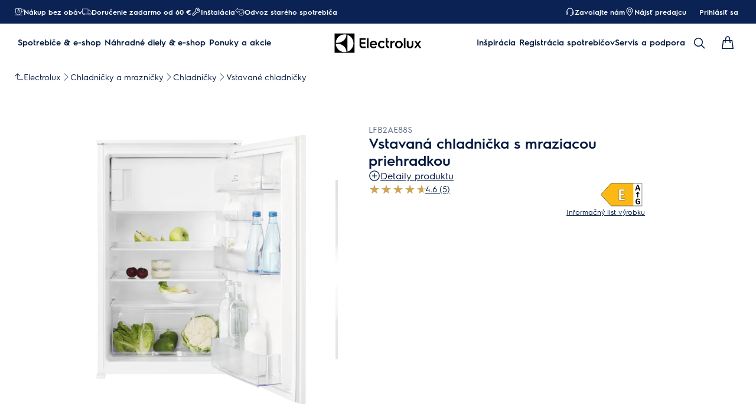

--- FILE ---
content_type: image/svg+xml
request_url: https://www.electrolux.sk/globalassets/d2c-payment-courier-logos/helicar-logo.svg
body_size: 866
content:
<?xml version="1.0" encoding="UTF-8"?>
<svg width="153px" height="21px" viewBox="0 0 153 21" version="1.1" xmlns="http://www.w3.org/2000/svg" xmlns:xlink="http://www.w3.org/1999/xlink">
    <title>Helicar</title>
    <g id="Page-1" stroke="none" stroke-width="1" fill="none" fill-rule="evenodd">
        <g id="Artboard" transform="translate(-1673.000000, -480.000000)">
            <g id="Helicar" transform="translate(1673.000000, 480.000000)">
                <g id="Group" transform="translate(0.000000, -0.000000)">
                    <path d="M30.8986784,-1.67298383e-13 L35.6167401,10.4537445 L30.8986784,21 L0,21 L0,-1.67298383e-13 L30.8986784,-1.67298383e-13 Z M27.1057269,3.33039648 L16.7444934,3.33039648 L16.7444934,6.75330396 L23.3127753,6.75330396 L18.2246696,17.5770925 L23.4977974,17.5770925 L28.4933921,6.38325991 L27.1057269,3.33039648 Z M9.62114537,3.33039648 L4.81057269,3.33039648 L4.81057269,17.5770925 L15.1718062,17.5770925 L16.7444934,14.339207 L9.62114537,14.339207 L9.62114537,3.33039648 Z" id="Combined-Shape" fill="#FFFFFF" fill-rule="nonzero"></path>
                    <g transform="translate(4.810573, 3.330396)"></g>
                </g>
                <g id="Group" transform="translate(41.074890, 2.867841)" fill="#FFFFFF" fill-rule="nonzero">
                    <polygon id="Path" points="19.7973568 0.462555066 34.1365639 0.462555066 34.1365639 3.60792952 24.7004405 3.60792952 24.7004405 6.10572687 33.0264317 6.10572687 31.7312775 9.0660793 24.7004405 9.0660793 24.7004405 11.6563877 34.1365639 11.6563877 34.1365639 14.7092511 19.7973568 14.7092511"></polygon>
                    <polygon id="Path" points="36.9118943 0.462555066 41.722467 0.462555066 41.722467 11.4713656 48.660793 11.4713656 48.660793 14.7092511 36.9118943 14.7092511"></polygon>
                    <rect id="Rectangle" x="50.7885463" y="0.462555066" width="4.81057269" height="14.246696"></rect>
                    <path d="M76.0440529,9.25110132 C75.4889868,12.3964758 73.8237885,15.1718062 66.9779736,15.1718062 C60.8722467,15.1718062 58.0044053,12.4889868 58.0044053,7.58590308 C58.0044053,2.7753304 60.7797357,0 66.9779736,0 C71.3259912,0 74.9339207,1.01762115 75.9515419,5.92070485 L70.6784141,5.92070485 C70.4008811,4.9030837 69.660793,3.14537445 66.9779736,3.14537445 C64.0176211,3.14537445 63,5.18061674 63,7.49339207 C63,9.89867841 63.9251101,11.8414097 66.9779736,11.8414097 C69.1057269,11.8414097 70.4008811,10.8237885 70.6784141,9.0660793 L76.0440529,9.0660793 L76.0440529,9.25110132 Z" id="Path"></path>
                    <path d="M85.0176211,4.25550661 L85.0176211,4.25550661 L82.8898678,9.52863436 L86.8678414,9.52863436 L85.0176211,4.25550661 Z M82.2422907,0.462555066 L87.6079295,0.462555066 L94.0837004,14.7092511 L88.9955947,14.7092511 L88.0704846,12.3964758 L81.8722467,12.3964758 L81.0396476,14.7092511 L75.9515419,14.7092511 L82.2422907,0.462555066 Z" id="Shape"></path>
                    <rect id="Rectangle" x="-6.57330284e-15" y="0.462555066" width="4.81057269" height="14.246696"></rect>
                    <polygon id="Path" points="12.0264317 0.462555066 12.0264317 5.55066079 6.19823789 5.55066079 4.81057269 8.78854626 12.0264317 8.78854626 12.0264317 14.7092511 16.8370044 14.7092511 16.8370044 0.462555066"></polygon>
                    <path d="M111.198238,5.27312775 C111.198238,2.59030837 109.810573,0.555066079 105.92511,0.555066079 L95.2863436,0.555066079 L95.2863436,14.7092511 L100.096916,14.7092511 L100.096916,9.99118943 L100.096916,3.42290749 L104.352423,3.42290749 C105.647577,3.42290749 106.202643,3.97797357 106.202643,5.18061674 C106.202643,6.47577093 105.647577,6.93832599 104.352423,6.93832599 L101.484581,6.93832599 L100.189427,9.89867841 L103.797357,9.89867841 L106.017621,14.7092511 L111.290749,14.7092511 L108.885463,9.43612335 C110.643172,8.60352423 111.198238,6.93832599 111.198238,5.27312775" id="Path"></path>
                </g>
            </g>
        </g>
    </g>
</svg>